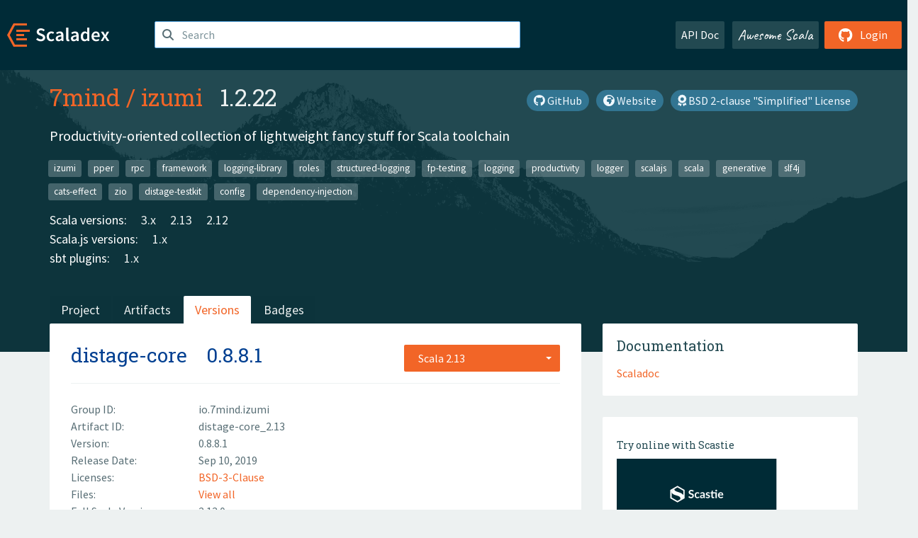

--- FILE ---
content_type: text/html; charset=UTF-8
request_url: https://index.scala-lang.org/7mind/izumi/artifacts/distage-core/0.8.8.1?binary-version=_2.13
body_size: 4654
content:
<!DOCTYPE HTML>
<html lang="en">
  <head>
    <meta charset="utf-8">
    <meta http-equiv="X-UA-Compatible" content="IE=edge,chrome=1">
    <title>izumi</title>
    <meta name="viewport" content="width=device-width, initial-scale=1.0">
    <!--meta name="description" content="Description...">
    <meta name="author" content="Author..."-->
    <link rel="search" type="application/opensearchdescription+xml" href="/assets/opensearch.xml" title="izumi">
    <link rel="apple-touch-icon" sizes="180x180" href="/assets/img/apple-touch-icon.png">
    <link rel="icon" type="image/png" href="/assets/img/favicon-32x32.png" sizes="32x32">
    <link rel="icon" type="image/png" href="/assets/img/favicon-16x16.png" sizes="16x16">
    <link rel="manifest" href="/assets/img/manifest.json">
    <link rel="mask-icon" href="/assets/img/safari-pinned-tab.svg" color="#f26527">
    <link rel="shortcut icon" href="/assets/img/favicon.ico">
    <meta name="msapplication-config" content="/assets/img/browserconfig.xml">

    <link rel="stylesheet" href="/assets/lib/font-awesome/css/all.min.css">
    <link rel="stylesheet" href="/assets/lib/bootstrap-switch/css/bootstrap3/bootstrap-switch.css">
    <link rel="stylesheet" href="/assets/lib/bootstrap-select/css/bootstrap-select.css">
    <link rel="stylesheet" href="//cdnjs.cloudflare.com/ajax/libs/emojify.js/1.1.0/css/basic/emojify.min.css" />
    <link rel="stylesheet" type="text/css" href="/assets/css/main-8.css" />

    <!-- Chrome, Firefox OS and Opera -->
    <meta name="theme-color" content="#002b37">
    <!-- Windows Phone -->
    <meta name="msapplication-navbutton-color" content="#002b37">
    <!-- iOS Safari -->
    <meta name="apple-mobile-web-app-capable" content="yes">
    <meta name="apple-mobile-web-app-status-bar-style" content="black-translucent">

    
    
  </head>

  <body>
      <!--[if IE]>
        <script src="https://cdn.jsdelivr.net/html5shiv/3.7.2/html5shiv.min.js"></script>
        <script src="https://cdn.jsdelivr.net/respond/1.4.2/respond.min.js"></script>
      <![endif]-->
    <!-- Start coding here -->
    <header id="top">
        <nav>

          <div class="row">
            <div class="col-md-2">
                  <a href="/">
                      <img src="/assets/img/scaladex-brand.svg" alt="scaladex logo" class="logo">
                  </a>
              </div>
              <div class="col-md-5">
                
                  
<div class="has-feedback">
    <form action="/search" action="GET">
        <input autocomplete="off" autofocus
          
          name="q" id="search" type="text" class="form-control"
          
            placeholder="Search "
          
          >
        
        

        

        

        
    </form>
    <span class="form-control-feedback"><i class="fa-solid fa-magnifying-glass"></i></span>
    <div class="autocomplete">
        <ul id="list-result"></ul>
    </div>
</div>

                
              </div>
              <div class="col-md-5">
                <div class="pull-right">
                  <a class="btn btn-default" href="/api/doc/">API Doc</a>
                  <a class="btn btn-default awesome" href="/awesome">Awesome Scala</a>
                  
                      <a class="btn btn-primary pull-right" href="/login">
                          <i class="fa-brands fa-github fa-lg" aria-hidden="true"></i> Login
                      </a>
                  
                </div>
              </div>
            </div>
        </nav>
    </header>
    
  <main id="container-project">
    


<div class="head-project">
  <div class="container">
    <div class="info-project">
      <div>
        <h1>
          <a href="/7mind">7mind</a> /
          <a href="/7mind/izumi">izumi</a>
          
            <span class="head-last-version">&nbsp;&nbsp;1.2.22</span>
          
        </h1>

        
        
          
            <a href="https://spdx.org/licenses/BSD-2-Clause.html" class="btn btn-link" target="_blank" rel="nofollow">
              <i class="fa-solid fa-award" aria-hidden="true"></i> BSD 2-clause &quot;Simplified&quot; License
            </a>
          
        
        
          
            <a href="https://izumi.7mind.io" class="btn btn-link" target="_blank" rel="nofollow">
              <i class="fa-solid fa-earth-africa" aria-hidden="true"></i> Website
            </a>
          
        
        <a href="https://github.com/7mind/izumi" class="btn btn-link" target="_blank"><i class="fa-brands fa-github"></i>
          GitHub</a>
      </div>
      
        
          
            <p class="description emojify">Productivity-oriented collection of lightweight fancy stuff for Scala toolchain</p>
          
        
        <ul class="list-inline">
        
          <li><a href="/search?topic=izumi" class="label label-default">izumi</a></li>
        
          <li><a href="/search?topic=pper" class="label label-default">pper</a></li>
        
          <li><a href="/search?topic=rpc" class="label label-default">rpc</a></li>
        
          <li><a href="/search?topic=framework" class="label label-default">framework</a></li>
        
          <li><a href="/search?topic=logging-library" class="label label-default">logging-library</a></li>
        
          <li><a href="/search?topic=roles" class="label label-default">roles</a></li>
        
          <li><a href="/search?topic=structured-logging" class="label label-default">structured-logging</a></li>
        
          <li><a href="/search?topic=fp-testing" class="label label-default">fp-testing</a></li>
        
          <li><a href="/search?topic=logging" class="label label-default">logging</a></li>
        
          <li><a href="/search?topic=productivity" class="label label-default">productivity</a></li>
        
          <li><a href="/search?topic=logger" class="label label-default">logger</a></li>
        
          <li><a href="/search?topic=scalajs" class="label label-default">scalajs</a></li>
        
          <li><a href="/search?topic=scala" class="label label-default">scala</a></li>
        
          <li><a href="/search?topic=generative" class="label label-default">generative</a></li>
        
          <li><a href="/search?topic=slf4j" class="label label-default">slf4j</a></li>
        
          <li><a href="/search?topic=cats-effect" class="label label-default">cats-effect</a></li>
        
          <li><a href="/search?topic=zio" class="label label-default">zio</a></li>
        
          <li><a href="/search?topic=distage-testkit" class="label label-default">distage-testkit</a></li>
        
          <li><a href="/search?topic=config" class="label label-default">config</a></li>
        
          <li><a href="/search?topic=dependency-injection" class="label label-default">dependency-injection</a></li>
        
        </ul>
      
      
        <div class="project-versions">
          
            <div>
              Scala versions:
              
                <a href="/7mind/izumi/artifacts/distage-core?stableOnly=true&amp;binary-version=_3" class="targets">3.x</a>
              
                <a href="/7mind/izumi/artifacts/distage-core?stableOnly=true&amp;binary-version=_2.13" class="targets">2.13</a>
              
                <a href="/7mind/izumi/artifacts/distage-core?stableOnly=true&amp;binary-version=_2.12" class="targets">2.12</a>
              
            </div>
          
    
          
            <div>
              Scala.js versions:
              
                <a href="/7mind/izumi/artifacts/distage-core?stableOnly=true&amp;binary-version=_sjs1_2.12" class="targets">1.x</a>
              
            </div>
          
    
          
    
          
            <div>
              sbt plugins:
              
                <a href="/7mind/izumi/artifacts/sbt-izumi-deps?stableOnly=true&amp;binary-version=_2.12_1.0" class="targets">1.x</a>
              
            </div>
          
    
          
        </div>
      
    </div>
    <div class="row">
      <div class="col-md-12">
        <div class="project-nav-bar">
          <ul class="nav nav-tabs">
            <li role="project" class=""><a href="/7mind/izumi">Project</a></li>
            
              <li role="artifacts" class=""><a href="/7mind/izumi/artifacts">Artifacts</a></li>
              <li role="versions" class="active"><a href="/7mind/izumi/artifacts/distage-core?stableOnly=true">Versions</a></li>
              <!-- <li role="version-matrix" class=""><a href="/7mind/izumi/version-matrix">Version Matrix</a></li> -->
              <li role="badges" class=""><a href="/7mind/izumi/badges">Badges</a></li>
            
            
          </ul>
        </div>
      </div>
    </div>
  </div>
</div>

    <div class="container">
      <div class="row">
        <div class="col-md-8">
          <div class="content-project">
            <div class="artifact box" data-organization="7mind" data-repository="izumi">
              <div class="float-right">
                <form>
                  <select name="binary-version" class="selectpicker"
                          title="Scala 2.13" data-selected-text-format="static" data-style="btn-primary" onchange="this.form.submit()">
                    
                      <optgroup label="JVM">
                        
                          <option value="_2.13"
                            selected>
                            2.13
                          </option>
                        
                          <option value="_2.12"
                            >
                            2.12
                          </option>
                        
                      </optgroup>
                    
                  </select>
                </form>
              </div>
              <h2>
                <a href="/7mind/izumi/artifacts/distage-core?binary-version=_2.13">distage-core</a>
                <span class="artifact-version">0.8.8.1</span>
                
              </h2>
              <hr>
              
  <div class="row">
    <div class="col-xs-5 col-sm-3">Group ID:</div>
    <div class="col-xs-7 col-sm-9"> io.7mind.izumi </div>
  </div>

              
  <div class="row">
    <div class="col-xs-5 col-sm-3">Artifact ID:</div>
    <div class="col-xs-7 col-sm-9"> distage-core_2.13 </div>
  </div>

              
  <div class="row">
    <div class="col-xs-5 col-sm-3">Version:</div>
    <div class="col-xs-7 col-sm-9"> 0.8.8.1 </div>
  </div>

              
              
  <div class="row">
    <div class="col-xs-5 col-sm-3">Release Date:</div>
    <div class="col-xs-7 col-sm-9"> Sep 10, 2019 </div>
  </div>

              
  <div class="row">
    <div class="col-xs-5 col-sm-3">Licenses:</div>
    <div class="col-xs-7 col-sm-9">
                
                <a href="https://spdx.org/licenses/BSD-3-Clause.html">BSD-3-Clause</a>
                
              </div>
  </div>

              
                
  <div class="row">
    <div class="col-xs-5 col-sm-3">Files:</div>
    <div class="col-xs-7 col-sm-9"> <a href="https://repo1.maven.org/maven2/io/7mind/izumi/distage-core_2.13/0.8.8.1/">View all</a> </div>
  </div>

              
               
  <div class="row">
    <div class="col-xs-5 col-sm-3">Full Scala Version:</div>
    <div class="col-xs-7 col-sm-9"> 2.13.0 </div>
  </div>

              
  
    
  <div class="row">
    <div class="col-xs-5 col-sm-3">Developers:</div>
    <div class="col-xs-7 col-sm-9">
      <div class="developers">
        
          <span>
            
            <a href="https://github.com/7mind">
              Septimal Mind
            </a>
          </span>
        
      </div>
    </div>
  </div>

  

            </div>
            
  <div class="install">
    <ul class="nav nav-tabs nav-justified">
      
        <li role="presentation"  class="active" >
          <a href="#sbt" aria-controls="sbt" role="tab" data-toggle="tab">sbt</a>
        </li>
      
        <li role="presentation" >
          <a href="#mill" aria-controls="mill" role="tab" data-toggle="tab">Mill</a>
        </li>
      
        <li role="presentation" >
          <a href="#scala-cli" aria-controls="scala-cli" role="tab" data-toggle="tab">Scala CLI</a>
        </li>
      
        <li role="presentation" >
          <a href="#ammonite" aria-controls="ammonite" role="tab" data-toggle="tab">Ammonite</a>
        </li>
      
        <li role="presentation" >
          <a href="#maven" aria-controls="maven" role="tab" data-toggle="tab">Maven</a>
        </li>
      
        <li role="presentation" >
          <a href="#gradle" aria-controls="gradle" role="tab" data-toggle="tab">Gradle</a>
        </li>
      
    </ul>
    <div class="box tab-content">
      
        <div role="tabpanel" class="tab-pane  active " id="sbt">
          <p></p>
          <pre id="copy-sbt" class="copyable-incantation">libraryDependencies += &quot;io.7mind.izumi&quot; %% &quot;distage-core&quot; % &quot;0.8.8.1&quot;</pre>
          <button class="btn btn-primary btn-copy pull-right" data-clipboard-target="copy-sbt">Copy</button>
        </div>
      
        <div role="tabpanel" class="tab-pane " id="mill">
          <p><a href="https://com-lihaoyi.github.io/mill">Mill build tool</a></p>
          <pre id="copy-mill" class="copyable-incantation">ivy&quot;io.7mind.izumi::distage-core:0.8.8.1&quot;</pre>
          <button class="btn btn-primary btn-copy pull-right" data-clipboard-target="copy-mill">Copy</button>
        </div>
      
        <div role="tabpanel" class="tab-pane " id="scala-cli">
          <p><a href="https://scala-cli.virtuslab.org/docs/overview">Scala CLI</a></p>
          <pre id="copy-scala-cli" class="copyable-incantation">//&gt; using dep &quot;io.7mind.izumi::distage-core:0.8.8.1&quot;</pre>
          <button class="btn btn-primary btn-copy pull-right" data-clipboard-target="copy-scala-cli">Copy</button>
        </div>
      
        <div role="tabpanel" class="tab-pane " id="ammonite">
          <p><a href="https://ammonite.io/#Ammonite-REPL">Ammonite REPL</a></p>
          <pre id="copy-ammonite" class="copyable-incantation">import $ivy.`io.7mind.izumi::distage-core:0.8.8.1`</pre>
          <button class="btn btn-primary btn-copy pull-right" data-clipboard-target="copy-ammonite">Copy</button>
        </div>
      
        <div role="tabpanel" class="tab-pane " id="maven">
          <p></p>
          <pre id="copy-maven" class="copyable-incantation">&lt;dependency&gt;
  &lt;groupId&gt;io.7mind.izumi&lt;/groupId&gt;
  &lt;artifactId&gt;distage-core_2.13&lt;/artifactId&gt;
  &lt;version&gt;0.8.8.1&lt;/version&gt;
&lt;/dependency&gt;</pre>
          <button class="btn btn-primary btn-copy pull-right" data-clipboard-target="copy-maven">Copy</button>
        </div>
      
        <div role="tabpanel" class="tab-pane " id="gradle">
          <p></p>
          <pre id="copy-gradle" class="copyable-incantation">compile group: &#x27;io.7mind.izumi&#x27;, name: &#x27;distage-core_2.13&#x27;, version: &#x27;0.8.8.1&#x27;</pre>
          <button class="btn btn-primary btn-copy pull-right" data-clipboard-target="copy-gradle">Copy</button>
        </div>
      
    </div>
  </div>

          </div>
        </div>
        <div class="col-md-4 sidebar-project">
          
  
    <div class="documentation box">
      <h4>Documentation</h4>
      <ul>
        
          <li><a href="https://www.javadoc.io/doc/io.7mind.izumi/distage-core_2.13/0.8.8.1" rel="nofollow">Scaladoc</a></li>
        
      </ul>
    </div>
  

          
  
    <div class="box">
      <a href="https://scastie.scala-lang.org/try?g=io.7mind.izumi&amp;a=distage-core&amp;v=0.8.8.1&amp;o=7mind&amp;r=izumi&amp;t=JVM&amp;sv=2.13" target="_blank" rel="nofollow noopener">
        <h6>Try online with Scastie</h6>
        <img style="height: 100px;" src="/assets/img/scastie.svg" alt="Try on Scastie">
      </a>
    </div>
  

          
  <div class="dependencies box">
    <h4>8 Dependencies</h4>
    <hr>
    <ul>
      
        <li>
          <div class="row">
            <div class="col-xs-9">
              <a href="/7mind/izumi/distage-model/0.8.8.1?binary-version=_2.13">io.7mind.izumi::distage-model</a>
              
            </div>
            <div class="col-xs-3">0.8.8.1</div>
          </div>
        </li>
      
        <li>
          <div class="row">
            <div class="col-xs-9">
              <a href="/7mind/izumi/distage-proxy-cglib/0.8.8.1?binary-version=_2.13">io.7mind.izumi::distage-proxy-cglib</a>
              
            </div>
            <div class="col-xs-3">0.8.8.1</div>
          </div>
        </li>
      
        <li>
          <div class="row">
            <div class="col-xs-9">
              <a href="/7mind/izumi/fundamentals-collections/0.8.8.1?binary-version=_2.13">io.7mind.izumi::fundamentals-collections</a>
              
            </div>
            <div class="col-xs-3">0.8.8.1</div>
          </div>
        </li>
      
        <li>
          <div class="row">
            <div class="col-xs-9">
              <a href="/7mind/izumi/fundamentals-functional/0.8.8.1?binary-version=_2.13">io.7mind.izumi::fundamentals-functional</a>
              
            </div>
            <div class="col-xs-3">0.8.8.1</div>
          </div>
        </li>
      
        <li>
          <div class="row">
            <div class="col-xs-9">
              <a href="/7mind/izumi/fundamentals-platform/0.8.8.1?binary-version=_2.13">io.7mind.izumi::fundamentals-platform</a>
              
            </div>
            <div class="col-xs-3">0.8.8.1</div>
          </div>
        </li>
      
        <li>
          <div class="row">
            <div class="col-xs-9">
              <a href="/scala/scala-collection-compat/scala-collection-compat/2.1.1?binary-version=_2.13">org.scala-lang.modules::scala-collection-compat</a>
              
            </div>
            <div class="col-xs-3">2.1.1</div>
          </div>
        </li>
      
        <li>
          <div class="row">
            <div class="col-xs-9">
              <a href="/scala/scala/scala-library/2.13.0?binary-version=java">org.scala-lang:scala-library</a>
              
            </div>
            <div class="col-xs-3">2.13.0</div>
          </div>
        </li>
      
        <li>
          <div class="row">
            <div class="col-xs-9">
              <a href="/scalatest/scalatest/scalatest/3.0.8?binary-version=_2.13">org.scalatest::scalatest</a>
              
                <span class="label label-default">test</span>
              
            </div>
            <div class="col-xs-3">3.0.8</div>
          </div>
        </li>
      
      </ul>
  </div>

          
  <div class="dependents box">
    <h4>6 Dependents</h4>
    <hr>
    <ul>
      
        <li>
          <div class="row">
            <div class="col-xs-9">
              <a href="/7mind/izumi/distage-roles/0.8.8.1?binary-version=_2.13">io.7mind.izumi::distage-roles</a>
              
            </div>
            <div class="col-xs-3">0.8.8.1</div>
          </div>
        </li>
      
        <li>
          <div class="row">
            <div class="col-xs-9">
              <a href="/7mind/izumi/distage-static/0.8.8.1?binary-version=_2.13">io.7mind.izumi::distage-static</a>
              
            </div>
            <div class="col-xs-3">0.8.8.1</div>
          </div>
        </li>
      
        <li>
          <div class="row">
            <div class="col-xs-9">
              <a href="/7mind/izumi/distage-testkit/0.8.8.1?binary-version=_2.13">io.7mind.izumi::distage-testkit</a>
              
            </div>
            <div class="col-xs-3">0.8.8.1</div>
          </div>
        </li>
      
        <li>
          <div class="row">
            <div class="col-xs-9">
              <a href="/7mind/izumi/distage-config/0.8.8.1?binary-version=_2.13">io.7mind.izumi::distage-config</a>
              
                <span class="label label-default">test</span>
              
            </div>
            <div class="col-xs-3">0.8.8.1</div>
          </div>
        </li>
      
        <li>
          <div class="row">
            <div class="col-xs-9">
              <a href="/7mind/izumi/distage-plugins/0.8.8.1?binary-version=_2.13">io.7mind.izumi::distage-plugins</a>
              
                <span class="label label-default">test</span>
              
            </div>
            <div class="col-xs-3">0.8.8.1</div>
          </div>
        </li>
      
        <li>
          <div class="row">
            <div class="col-xs-9">
              <a href="/7mind/izumi/logstage-di/0.8.8.1?binary-version=_2.13">io.7mind.izumi::logstage-di</a>
              
                <span class="label label-default">test</span>
              
            </div>
            <div class="col-xs-3">0.8.8.1</div>
          </div>
        </li>
      
      
    </ul>
  </div>

        </div>
      </div>
    </div>
  </main>

    <footer id="bottom">
      <div class="container">
          <div class="footer-top row">
              <div class="col-md-3">
                  <ul>
                      <li><h5>Community</h5></li>
                      <li><a href="https://github.com/scalacenter/scaladex"><i class="fa-brands fa-github fa-lg"></i> Github</a></li>
                      <li><a href="https://discord.com/invite/scala"><i class="fab fa-discord fa-lg"></i> Discord</a></li>
                  </ul>
              </div>
              <div class="col-md-3">
                  <ul>
                      <li><h5>Contribute</h5></li>
                      <li><a href="https://github.com/scalacenter/scaladex/blob/main/CONTRIBUTING.md">Contribution Guide</a></li>
                      <li><a href="https://github.com/scalacenter/scaladex/issues/new">Report an Issue</a></li>
                  </ul>
              </div>
              <div class="col-md-3">
                  <ul>
                      <li><h5>Scaladex</h5></li>
                      <li><a href="https://github.com/scalacenter/scaladex/wiki/FAQ">FAQs</a></li>
                      <li><a href="https://scala-lang.org/conduct/">Code of Conduct</a></li>
                      <li><a href="https://github.com/scalacenter/scaladex?tab=BSD-3-Clause-1-ov-file">License</a></li>
                  </ul>
              </div>
          </div>
  
          <div class="footer-bottom row">
              <div class="col-md-4">
                  <p class="copyright text-center">Copyright © 2002-2026 École Polytechnique Fédérale Lausanne (EPFL) Lausanne, Switzerland</p>
              </div>
              <div class="col-md-6">
                  <!-- Empty column for alignment -->
              </div>
              <div class="col-md-2">
                  <a class="sponsors" href="https://scala.epfl.ch/"><img src="/assets/img/scala-center-logo.png" alt="powered by Scala Center"></a>
              </div>
          </div>
      </div>
  </footer>
  
    <!-- Coding End -->

    
        <script src="/assets/webclient-opt.js"></script>
    

    <script src="/assets/lib/jquery/jquery.min.js"></script>
    <script src="/assets/lib/bootstrap-sass/javascripts/bootstrap.min.js"></script>
    <script src="/assets/lib/bootstrap-select/js/bootstrap-select.min.js"></script>
    <script src="/assets/lib/select2/dist/js/select2.min.js"></script>
    <script src="/assets/lib/bootstrap-switch/js/bootstrap-switch.min.js"></script>
    <script src="//cdnjs.cloudflare.com/ajax/libs/emojify.js/1.1.0/js/emojify.js"></script>
    <script src="/assets/lib/chartjs/dist/chart.min.js"></script>
    <script src="/assets/lib/chartjs-adapter-date-fns/dist/chartjs-adapter-date-fns.bundle.min.js"></script>
    
      <script defer data-domain="index.scala-lang.org" src="https://plausible.scala-lang.org/js/script.js"></script>
    

    <script>
        // Tooltips
        $(function () {
          $('[data-toggle="tooltip"]').tooltip();
          $(".js-keywords-multiple").select2({tags: true});
          $(".js-stackoverflowtags-multiple").select2({tags: true});
          $('.edit-project input[type="checkbox"]').bootstrapSwitch();
          $('#stable-only').bootstrapSwitch({
            handleWidth: 30,
            labelWidth: 78,
            labelText: 'Stable Only',
            onSwitchChange: function(event, state){
              console.log(event)
              event.target.form.submit()
            }
          });
        });

        // Run client scalajs code (for instance, autocomplete)
        
          ScaladexClient.main();
        
    </script>
</body>
</html>















